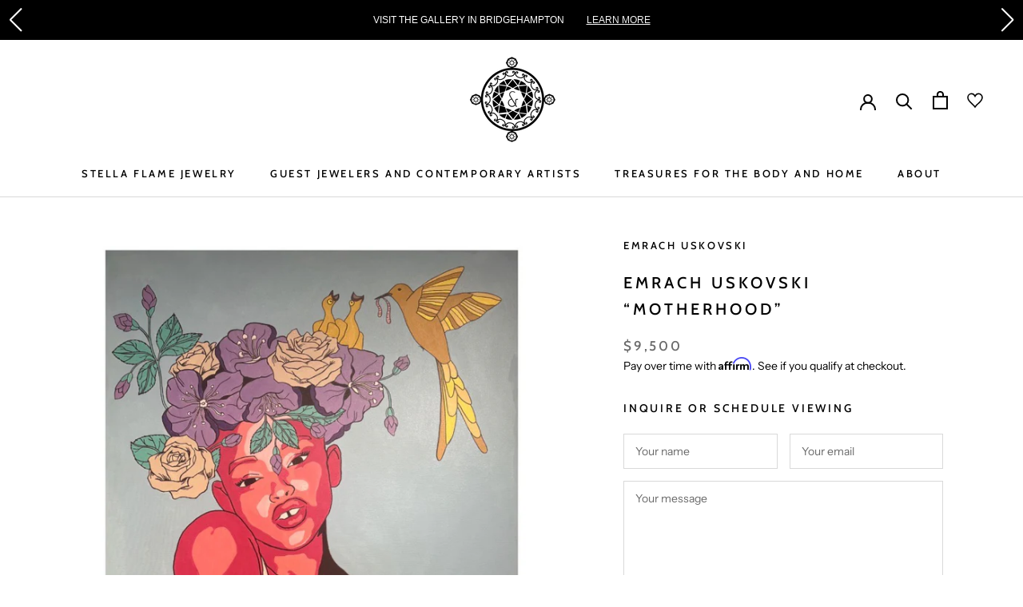

--- FILE ---
content_type: text/plain
request_url: https://www.google-analytics.com/j/collect?v=1&_v=j102&a=822899967&t=pageview&_s=1&dl=https%3A%2F%2Fstellaflamegallery.com%2Fhe%2Fproducts%2Femrach-uskovski-motherhood&ul=en-us%40posix&dt=EMRACH%20USKOVSKI%20%E2%80%9CMOTHERHOOD%E2%80%9D&sr=1280x720&vp=1280x720&_u=YADAAEABAAAAACAAI~&jid=602893034&gjid=1054227800&cid=872295103.1768350686&tid=UA-230074039-1&_gid=1832751585.1768350688&_r=1&_slc=1&gtm=45He61c1n81MRH39X9v866995884za200zd866995884&gcd=13l3l3l3l1l1&dma=0&tag_exp=103116026~103200004~104527907~104528500~104684208~104684211~105391253~115938465~115938468~116744867~116988316~117041587&z=1157814478
body_size: -572
content:
2,cG-0BV63JYKZ1